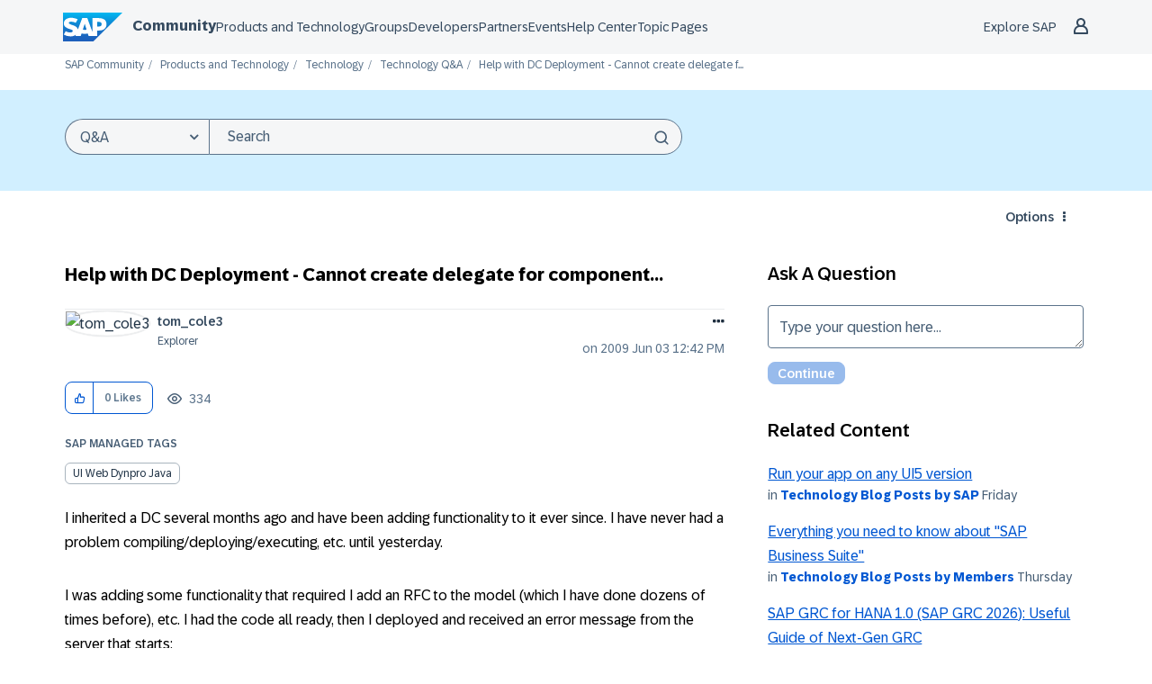

--- FILE ---
content_type: application/javascript
request_url: https://contextualnavigation.api.community.sap.com/static/1.45.10/cxs-designsystem/p-0a022695.entry.js
body_size: 1820
content:
import{r as a,d as s,h as e,F as i,e as o}from"./p-84b002c3.js";import{a as t,j as c}from"./p-1cb45b20.js";const n=':host{--cxs-font-family-regular:BentonSansRegular, arial, helvetica, sans-serif;--cxs-font-family-light:BentonSansLight, arial, helvetica, sans-serif;--cxs-font-family-book:BentonSansBook, arial, helvetica, sans-serif;--cxs-font-family-medium:BentonSansMedium, arial, helvetica, sans-serif;--cxs-font-family-bold:BentonSansBold, arial, helvetica, sans-serif;--cxs-font-weight-light:200;--cxs-font-weight-book:300;--cxs-font-weight-regular:400;--cxs-font-weight-medium:500;--cxs-font-weight-bold:400;-moz-osx-font-smoothing:auto;-webkit-font-smoothing:auto}:host(:lang(zh-cn)){--cxs-font-family-regular:Microsoft YaHei, arial, helvetica, sans-serif;--cxs-font-family-light:Microsoft YaHei, arial, helvetica, sans-serif;--cxs-font-family-book:Microsoft YaHei, arial, helvetica, sans-serif;--cxs-font-family-medium:Microsoft YaHei, arial, helvetica, sans-serif;--cxs-font-family-bold:Microsoft YaHei, arial, helvetica, sans-serif;--cxs-font-weight-bold:800;-webkit-font-smoothing:auto}:host(:lang(ja-jp)){--cxs-font-family-regular:Yu Gothic Medium, arial, helvetica, sans-serif;--cxs-font-family-light:Yu Gothic Medium, arial, helvetica, sans-serif;--cxs-font-family-book:Yu Gothic Medium, arial, helvetica, sans-serif;--cxs-font-family-medium:Yu Gothic Medium, arial, helvetica, sans-serif;--cxs-font-family-bold:Yu Gothic Medium, arial, helvetica, sans-serif;--cxs-font-weight-medium:700;--cxs-font-weight-bold:600;-webkit-font-smoothing:auto}:host(:lang(ko-kr)){--cxs-font-family-regular:Malgun Gothic, arial, helvetica, sans-serif;--cxs-font-family-light:Malgun Gothic, arial, helvetica, sans-serif;--cxs-font-family-book:Malgun Gothic, arial, helvetica, sans-serif;--cxs-font-family-medium:Malgun Gothic, arial, helvetica, sans-serif;--cxs-font-family-bold:Malgun Gothic, arial, helvetica, sans-serif;--cxs-font-weight-bold:800;-webkit-font-smoothing:auto}:host(:lang(he-il)){--cxs-font-family-regular:arial, helvetica, sans-serif;--cxs-font-family-light:arial, helvetica, sans-serif;--cxs-font-family-book:arial, helvetica, sans-serif;--cxs-font-family-medium:arial, helvetica, sans-serif;--cxs-font-family-bold:arial, helvetica, sans-serif;--cxs-font-weight-medium:600;--cxs-font-weight-bold:600}:host(:lang(ar-sa)){--cxs-font-family-regular:arial, helvetica, sans-serif;--cxs-font-family-light:arial, helvetica, sans-serif;--cxs-font-family-book:arial, helvetica, sans-serif;--cxs-font-family-medium:arial, helvetica, sans-serif;--cxs-font-family-bold:arial, helvetica, sans-serif;--cxs-font-weight-medium:600;--cxs-font-weight-bold:600}:host{--cxs-font-size-base:1rem;--cxs-font-size-base-0:calc(var(--cxs-font-size-base) * .8125);--cxs-font-size-base-1:calc(var(--cxs-font-size-base) * .875);--cxs-font-size-base-2:var(--cxs-font-size-base);--cxs-font-size-base-3:calc(var(--cxs-font-size-base) * 1.75);--cxs-font-size-base-4:calc(var(--cxs-font-size-base) * 2);--cxs-spacer-xxs:calc(var(--cxs-font-size-base) * .25);--cxs-spacer-xs:calc(var(--cxs-font-size-base) * .5);--cxs-spacer-s:calc(var(--cxs-font-size-base) * .75);--cxs-spacer-xm:calc(var(--cxs-font-size-base) * .875);--cxs-spacer-m:calc(var(--cxs-font-size-base) * 1.25);--cxs-spacer-l:calc(var(--cxs-font-size-base) * 2);--cxs-spacer-xl:calc(var(--cxs-font-size-base) * 3.25);--cxs-spacer-xxl:calc(var(--cxs-font-size-base) * 5.25);--footer-background-color:#222;--footer-color:#959799;--footer-background-icon:#fff;--footer-icon-color:#222;--footer-item-color:#959799;--footer-font-family-fallback:"72 Brand Variable", Arial, Helvetica, sans-serif;--footer-font-family:var(--cxs-font-family-regular);--footer-social-headline-size:15px;--footer-navigation-item-size:12px}:host{--cxs-font-family-regular:BentonSansRegular, arial, helvetica, sans-serif;--cxs-font-family-light:BentonSansLight, arial, helvetica, sans-serif;--cxs-font-family-book:BentonSansBook, arial, helvetica, sans-serif;--cxs-font-family-medium:BentonSansMedium, arial, helvetica, sans-serif;--cxs-font-family-bold:BentonSansBold, arial, helvetica, sans-serif;--cxs-font-weight-light:200;--cxs-font-weight-book:300;--cxs-font-weight-regular:400;--cxs-font-weight-medium:500;--cxs-font-weight-bold:400;-moz-osx-font-smoothing:auto;-webkit-font-smoothing:auto}:host(:lang(zh-cn)){--cxs-font-family-regular:Microsoft YaHei, arial, helvetica, sans-serif;--cxs-font-family-light:Microsoft YaHei, arial, helvetica, sans-serif;--cxs-font-family-book:Microsoft YaHei, arial, helvetica, sans-serif;--cxs-font-family-medium:Microsoft YaHei, arial, helvetica, sans-serif;--cxs-font-family-bold:Microsoft YaHei, arial, helvetica, sans-serif;--cxs-font-weight-bold:800;-webkit-font-smoothing:auto}:host(:lang(ja-jp)){--cxs-font-family-regular:Yu Gothic Medium, arial, helvetica, sans-serif;--cxs-font-family-light:Yu Gothic Medium, arial, helvetica, sans-serif;--cxs-font-family-book:Yu Gothic Medium, arial, helvetica, sans-serif;--cxs-font-family-medium:Yu Gothic Medium, arial, helvetica, sans-serif;--cxs-font-family-bold:Yu Gothic Medium, arial, helvetica, sans-serif;--cxs-font-weight-medium:700;--cxs-font-weight-bold:600;-webkit-font-smoothing:auto}:host(:lang(ko-kr)){--cxs-font-family-regular:Malgun Gothic, arial, helvetica, sans-serif;--cxs-font-family-light:Malgun Gothic, arial, helvetica, sans-serif;--cxs-font-family-book:Malgun Gothic, arial, helvetica, sans-serif;--cxs-font-family-medium:Malgun Gothic, arial, helvetica, sans-serif;--cxs-font-family-bold:Malgun Gothic, arial, helvetica, sans-serif;--cxs-font-weight-bold:800;-webkit-font-smoothing:auto}:host(:lang(he-il)){--cxs-font-family-regular:arial, helvetica, sans-serif;--cxs-font-family-light:arial, helvetica, sans-serif;--cxs-font-family-book:arial, helvetica, sans-serif;--cxs-font-family-medium:arial, helvetica, sans-serif;--cxs-font-family-bold:arial, helvetica, sans-serif;--cxs-font-weight-medium:600;--cxs-font-weight-bold:600}:host(:lang(ar-sa)){--cxs-font-family-regular:arial, helvetica, sans-serif;--cxs-font-family-light:arial, helvetica, sans-serif;--cxs-font-family-book:arial, helvetica, sans-serif;--cxs-font-family-medium:arial, helvetica, sans-serif;--cxs-font-family-bold:arial, helvetica, sans-serif;--cxs-font-weight-medium:600;--cxs-font-weight-bold:600}:host{--cxs-font-size-base:1rem;--cxs-font-size-base-0:calc(var(--cxs-font-size-base) * .8125);--cxs-font-size-base-1:calc(var(--cxs-font-size-base) * .875);--cxs-font-size-base-2:var(--cxs-font-size-base);--cxs-font-size-base-3:calc(var(--cxs-font-size-base) * 1.75);--cxs-font-size-base-4:calc(var(--cxs-font-size-base) * 2);--cxs-spacer-xxs:calc(var(--cxs-font-size-base) * .25);--cxs-spacer-xs:calc(var(--cxs-font-size-base) * .5);--cxs-spacer-s:calc(var(--cxs-font-size-base) * .75);--cxs-spacer-xm:calc(var(--cxs-font-size-base) * .875);--cxs-spacer-m:calc(var(--cxs-font-size-base) * 1.25);--cxs-spacer-l:calc(var(--cxs-font-size-base) * 2);--cxs-spacer-xl:calc(var(--cxs-font-size-base) * 3.25);--cxs-spacer-xxl:calc(var(--cxs-font-size-base) * 5.25);width:100%}.ds-footer{padding-block:calc(var(--cxs-font-size-base) * 1.3125) calc(var(--cxs-font-size-base) * 0.125);background-color:var(--footer-background-color)}@media only screen and (min-width: 769px){.ds-footer{padding-block-end:calc(var(--cxs-font-size-base) * 1.1875)}}.ds-footer *{box-sizing:border-box}.ds-footer__container{margin-block:0;margin-inline:auto;padding-inline:calc(var(--cxs-font-size-base) * 0.9375)}@media only screen and (min-width: 768px){.ds-footer__container{width:750px}}@media only screen and (min-width: 993px){.ds-footer__container{display:flex;align-items:center;justify-content:space-between;width:970px}}@media only screen and (min-width: 1200px){.ds-footer__container{width:1170px}}.ds-footer__social-links{margin-block-end:calc(var(--cxs-font-size-base) * 1.25)}@media only screen and (min-width: 993px){.ds-footer__social-links{margin-block-end:0;margin-inline-start:var(--cxs-spacer-xm)}}';const l=n;const f=':host{--cxs-font-size-base:1rem;--cxs-font-size-base-0:calc(var(--cxs-font-size-base) * .8125);--cxs-font-size-base-1:calc(var(--cxs-font-size-base) * .875);--cxs-font-size-base-2:var(--cxs-font-size-base);--cxs-font-size-base-3:calc(var(--cxs-font-size-base) * 1.75);--cxs-font-size-base-4:calc(var(--cxs-font-size-base) * 2);--cxs-spacer-xxs:calc(var(--cxs-font-size-base) * .25);--cxs-spacer-xs:calc(var(--cxs-font-size-base) * .5);--cxs-spacer-s:calc(var(--cxs-font-size-base) * .75);--cxs-spacer-xm:calc(var(--cxs-font-size-base) * .875);--cxs-spacer-m:calc(var(--cxs-font-size-base) * 1.25);--cxs-spacer-l:calc(var(--cxs-font-size-base) * 2);--cxs-spacer-xl:calc(var(--cxs-font-size-base) * 3.25);--cxs-spacer-xxl:calc(var(--cxs-font-size-base) * 5.25);--footer-background-color:var(--udexCoreSurfaceHigher, #eaecee);--footer-color:var(--sapShell_NeutralColor, #475e75);--footer-item-color:var(--sapShell_InteractiveTextColor, #354a5f);--footer-background-icon:var(--udexColorNeutralWhite, #fff);--footer-icon-color:var(--sapShell_InteractiveTextColor\t, #354a5f);--footer-font-family-fallback:"72 Brand Variable", Arial, Helvetica, sans-serif;--footer-font-family:var(--sapFontFamily, --footer-font-family-fallback);--footer-social-headline-size:var(--udexTypographyNavigationMediumXLFontSize,16px);--footer-navigation-item-size:var(--udexTypographyBodyXSFontSize,14px);width:100%}:host{--cxs-font-family-regular:BentonSansRegular, arial, helvetica, sans-serif;--cxs-font-family-light:BentonSansLight, arial, helvetica, sans-serif;--cxs-font-family-book:BentonSansBook, arial, helvetica, sans-serif;--cxs-font-family-medium:BentonSansMedium, arial, helvetica, sans-serif;--cxs-font-family-bold:BentonSansBold, arial, helvetica, sans-serif;--cxs-font-weight-light:200;--cxs-font-weight-book:300;--cxs-font-weight-regular:400;--cxs-font-weight-medium:500;--cxs-font-weight-bold:400;-moz-osx-font-smoothing:auto;-webkit-font-smoothing:auto}:host(:lang(zh-cn)){--cxs-font-family-regular:Microsoft YaHei, arial, helvetica, sans-serif;--cxs-font-family-light:Microsoft YaHei, arial, helvetica, sans-serif;--cxs-font-family-book:Microsoft YaHei, arial, helvetica, sans-serif;--cxs-font-family-medium:Microsoft YaHei, arial, helvetica, sans-serif;--cxs-font-family-bold:Microsoft YaHei, arial, helvetica, sans-serif;--cxs-font-weight-bold:800;-webkit-font-smoothing:auto}:host(:lang(ja-jp)){--cxs-font-family-regular:Yu Gothic Medium, arial, helvetica, sans-serif;--cxs-font-family-light:Yu Gothic Medium, arial, helvetica, sans-serif;--cxs-font-family-book:Yu Gothic Medium, arial, helvetica, sans-serif;--cxs-font-family-medium:Yu Gothic Medium, arial, helvetica, sans-serif;--cxs-font-family-bold:Yu Gothic Medium, arial, helvetica, sans-serif;--cxs-font-weight-medium:700;--cxs-font-weight-bold:600;-webkit-font-smoothing:auto}:host(:lang(ko-kr)){--cxs-font-family-regular:Malgun Gothic, arial, helvetica, sans-serif;--cxs-font-family-light:Malgun Gothic, arial, helvetica, sans-serif;--cxs-font-family-book:Malgun Gothic, arial, helvetica, sans-serif;--cxs-font-family-medium:Malgun Gothic, arial, helvetica, sans-serif;--cxs-font-family-bold:Malgun Gothic, arial, helvetica, sans-serif;--cxs-font-weight-bold:800;-webkit-font-smoothing:auto}:host(:lang(he-il)){--cxs-font-family-regular:arial, helvetica, sans-serif;--cxs-font-family-light:arial, helvetica, sans-serif;--cxs-font-family-book:arial, helvetica, sans-serif;--cxs-font-family-medium:arial, helvetica, sans-serif;--cxs-font-family-bold:arial, helvetica, sans-serif;--cxs-font-weight-medium:600;--cxs-font-weight-bold:600}:host(:lang(ar-sa)){--cxs-font-family-regular:arial, helvetica, sans-serif;--cxs-font-family-light:arial, helvetica, sans-serif;--cxs-font-family-book:arial, helvetica, sans-serif;--cxs-font-family-medium:arial, helvetica, sans-serif;--cxs-font-family-bold:arial, helvetica, sans-serif;--cxs-font-weight-medium:600;--cxs-font-weight-bold:600}:host{--cxs-font-size-base:1rem;--cxs-font-size-base-0:calc(var(--cxs-font-size-base) * .8125);--cxs-font-size-base-1:calc(var(--cxs-font-size-base) * .875);--cxs-font-size-base-2:var(--cxs-font-size-base);--cxs-font-size-base-3:calc(var(--cxs-font-size-base) * 1.75);--cxs-font-size-base-4:calc(var(--cxs-font-size-base) * 2);--cxs-spacer-xxs:calc(var(--cxs-font-size-base) * .25);--cxs-spacer-xs:calc(var(--cxs-font-size-base) * .5);--cxs-spacer-s:calc(var(--cxs-font-size-base) * .75);--cxs-spacer-xm:calc(var(--cxs-font-size-base) * .875);--cxs-spacer-m:calc(var(--cxs-font-size-base) * 1.25);--cxs-spacer-l:calc(var(--cxs-font-size-base) * 2);--cxs-spacer-xl:calc(var(--cxs-font-size-base) * 3.25);--cxs-spacer-xxl:calc(var(--cxs-font-size-base) * 5.25);width:100%}.ds-footer{padding-block:calc(var(--cxs-font-size-base) * 1.3125) calc(var(--cxs-font-size-base) * 0.125);background-color:var(--footer-background-color)}@media only screen and (min-width: 769px){.ds-footer{padding-block-end:calc(var(--cxs-font-size-base) * 1.1875)}}.ds-footer *{box-sizing:border-box}.ds-footer__container{margin-block:0;margin-inline:auto;padding-inline:calc(var(--cxs-font-size-base) * 0.9375)}@media only screen and (min-width: 768px){.ds-footer__container{width:750px}}@media only screen and (min-width: 993px){.ds-footer__container{display:flex;align-items:center;justify-content:space-between;width:970px}}@media only screen and (min-width: 1200px){.ds-footer__container{width:1170px}}.ds-footer__social-links{margin-block-end:calc(var(--cxs-font-size-base) * 1.25)}@media only screen and (min-width: 993px){.ds-footer__social-links{margin-block-end:0;margin-inline-start:var(--cxs-spacer-xm)}}';const r=f;const x=class{constructor(e){a(this,e);this.footerComponentDidLoad=s(this,"footerDidLoad",7);this._navigationItems=[];this._socialLinks=[];this.mobileBreakpoint=993;this.navigationItems=undefined;this.socialLinks=undefined;this.socialLinksTitle=undefined;this.isShowCookiePreferences=undefined;this.isLightTheme=undefined;this.mode=undefined;this.isMobile=false}_updateProps(){this._propWatcher("navigationItems",this.navigationItems);this._propWatcher("socialLinks",this.socialLinks);this._propWatcher("socialLinksTitle",this.socialLinksTitle)}componentWillLoad(){this._updateProps();this.updateMobileState()}componentDidLoad(){this.footerComponentDidLoad.emit();t("cxsdsFooterComponentReady")}handleResize(){this.updateMobileState()}isDeviceMobile(){if(typeof window!=="undefined"){return window.innerWidth<=this.mobileBreakpoint}return false}updateMobileState(){const a=this.isDeviceMobile();if(this.isMobile!==a){this.isMobile=a}}_propWatcher(a,s){const e=c(a,s);if(e.value){this[`_${e.prop}`]=e.value}}render(){const a=e("div",{key:"9e6087ccfbaad67c793cdc2ccf4c423311e9b6c0",class:"ds-footer__social-links"},e("ds-social-links",{key:"c96e48c73e464da9d8aaed7170e67925be90850a",socialLinks:this._socialLinks,headline:this._socialLinksTitle}));const s=!!this._navigationItems.length&&e("ds-footer-navigation",{key:"b09eaf7100461d79c1b0481304e5b53411da7a2b",navigationItems:this._navigationItems,isShowCookieInFooter:this.isShowCookiePreferences});return e("footer",{key:"a7e5436e7df372462a3f70aae487dd95bf336d66",class:{"ds-footer":true},"data-mode":o(this)},e("div",{key:"e44044cfee84ea292bb713e3c8a95d5e48b27f22",class:"ds-footer__container"},this.isMobile?e(i,null,a,s):e(i,null,s,a)))}static get watchers(){return{navigationItems:["_updateProps"],socialLinks:["_updateProps"],socialLinksTitle:["_updateProps"]}}};x.style={default:l,light:r};export{x as ds_footer};
//# sourceMappingURL=p-0a022695.entry.js.map